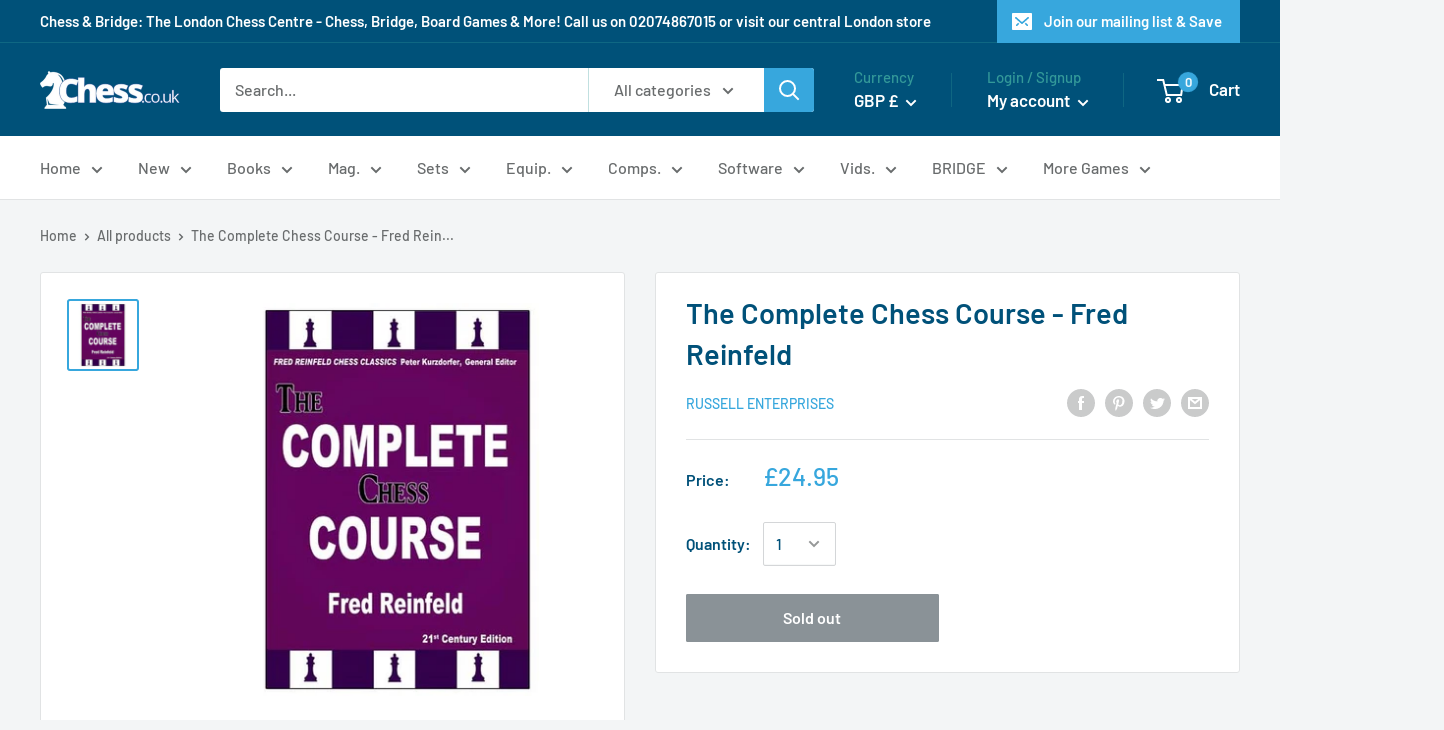

--- FILE ---
content_type: application/x-javascript; charset=utf-8
request_url: https://bundler.nice-team.net/app/shop/status/chess-co-uk.myshopify.com.js?1768822099
body_size: -382
content:
var bundler_settings_updated='1768740515';

--- FILE ---
content_type: text/javascript; charset=utf-8
request_url: https://chess.co.uk/products/the-complete-chess-course-fred-reinfeld.js?currency=GBP&country=GB
body_size: 1234
content:
{"id":5637688066199,"title":"The Complete Chess Course - Fred Reinfeld","handle":"the-complete-chess-course-fred-reinfeld","description":"The Complete Chess Course - Fred Reinfeld\u003cbr\u003e\u003cb\u003eThe Complete Chess Course by Fred Reinfeld\u003cbr\u003e\u003cinline style=\"color: rgb(128, 100, 162);\"\u003eFrom Beginning to Winning Chess!\u003cbr\u003e\u003cbr\u003e\u003c\/inline\u003e\u003c\/b\u003e\u003cbr\u003e\u003ci\u003ePaperback, 288 pages\u003cbr\u003e\u003c\/i\u003e\u003cbr\u003eGenerations of chess players have grown up on Fred Reinfeld’s books. He has a way of reducing the most intricate, complicated combinations to their basic components. After Reinfeld explains a combination, it makes sense.\u003cbr\u003e\u003cbr\u003eReinfeld not only taught us how to play the game well, but also implanted in us his enthusiastic passion for learning. His books are peppered throughout with words and phrases in italics to emphasize ideas. Moves are punctuated with single, double, and even triple exclamation marks and question marks to span the entire spectrum of emotions the moves conjure up.\u003cbr\u003e\u003cbr\u003e\u003ci\u003eThe Complete Chess Course\u003c\/i\u003e is filled with advice on how to play better chess, regardless of how strong or weak a player you may be. It begins with the most fundamental ideas, reviewing the basic moves of the pieces and pawns, and continues with fantastic examples from the very best players.\u003cbr\u003e\u003cbr\u003eYou are taken through a full course of chess strategy and tactics; he introduces us to the nine bad moves and how to refute them as well as how to avoid making them.\u003cbr\u003e\u003cbr\u003eYou learn how to handle the white pieces and how to fight back with the black pieces. You get a much-needed lesson on how to win the game when you have gained a big advantage, and another, equally important lesson on how to put up the stiffest resistance when in an inferior position.\u003cbr\u003e\u003cbr\u003eYou get treated to a full spectrum of the many ways to make the most of whatever position you get in one of the best chapters of any book: Book Six on How to Fight Back. Reinfeld guides you through some master games, revealing the secrets of their struggles to overcome strong resistance.\u003cbr\u003eThese secrets include how to meet the crisis; how to simplify; and the point of no return.\u003cbr\u003e\u003cbr\u003eFinally, you are treated to an introduction to the major openings, including what to strive for in gambits, classical structures, hypermodern structures, as well as off beat lines. Hint: play to control the center and develop your pieces.\u003cbr\u003eAbsorb the material included in this volume and you will play chess at a fairly high level.\u003cbr\u003e\u003cbr\u003e\u003ci\u003eISBN: 9781941270240, Russell Enterprises\u003c\/i\u003e","published_at":"2020-09-09T15:11:40+01:00","created_at":"2020-09-09T15:11:40+01:00","vendor":"Russell Enterprises","type":"Chess Books","tags":["Chess Books","Chess Books: Chess Books by Publisher","Chess Books: Middlegame","Chess Books: Middlegame Strategy","Chess Books: Middlegame Tactics","Chess Books: Russell Enterprises","Chess Books: Strategy","Chess Books: Tactics","New Chess Products"],"price":2495,"price_min":2495,"price_max":2495,"available":false,"price_varies":false,"compare_at_price":null,"compare_at_price_min":0,"compare_at_price_max":0,"compare_at_price_varies":false,"variants":[{"id":36140937871511,"title":"Default Title","option1":"Default Title","option2":null,"option3":null,"sku":"9781941270240","requires_shipping":true,"taxable":false,"featured_image":null,"available":false,"name":"The Complete Chess Course - Fred Reinfeld","public_title":null,"options":["Default Title"],"price":2495,"weight":400,"compare_at_price":null,"inventory_management":"shopify","barcode":"9781941270240","requires_selling_plan":false,"selling_plan_allocations":[]}],"images":["\/\/cdn.shopify.com\/s\/files\/1\/0478\/2876\/2775\/products\/CB06408-2.jpg?v=1599660712"],"featured_image":"\/\/cdn.shopify.com\/s\/files\/1\/0478\/2876\/2775\/products\/CB06408-2.jpg?v=1599660712","options":[{"name":"Title","position":1,"values":["Default Title"]}],"url":"\/products\/the-complete-chess-course-fred-reinfeld","media":[{"alt":null,"id":11253175484567,"position":1,"preview_image":{"aspect_ratio":1.0,"height":500,"width":500,"src":"https:\/\/cdn.shopify.com\/s\/files\/1\/0478\/2876\/2775\/products\/CB06408-2.jpg?v=1599660712"},"aspect_ratio":1.0,"height":500,"media_type":"image","src":"https:\/\/cdn.shopify.com\/s\/files\/1\/0478\/2876\/2775\/products\/CB06408-2.jpg?v=1599660712","width":500}],"requires_selling_plan":false,"selling_plan_groups":[]}

--- FILE ---
content_type: text/javascript; charset=utf-8
request_url: https://chess.co.uk/products/the-complete-chess-course-fred-reinfeld.js
body_size: 1164
content:
{"id":5637688066199,"title":"The Complete Chess Course - Fred Reinfeld","handle":"the-complete-chess-course-fred-reinfeld","description":"The Complete Chess Course - Fred Reinfeld\u003cbr\u003e\u003cb\u003eThe Complete Chess Course by Fred Reinfeld\u003cbr\u003e\u003cinline style=\"color: rgb(128, 100, 162);\"\u003eFrom Beginning to Winning Chess!\u003cbr\u003e\u003cbr\u003e\u003c\/inline\u003e\u003c\/b\u003e\u003cbr\u003e\u003ci\u003ePaperback, 288 pages\u003cbr\u003e\u003c\/i\u003e\u003cbr\u003eGenerations of chess players have grown up on Fred Reinfeld’s books. He has a way of reducing the most intricate, complicated combinations to their basic components. After Reinfeld explains a combination, it makes sense.\u003cbr\u003e\u003cbr\u003eReinfeld not only taught us how to play the game well, but also implanted in us his enthusiastic passion for learning. His books are peppered throughout with words and phrases in italics to emphasize ideas. Moves are punctuated with single, double, and even triple exclamation marks and question marks to span the entire spectrum of emotions the moves conjure up.\u003cbr\u003e\u003cbr\u003e\u003ci\u003eThe Complete Chess Course\u003c\/i\u003e is filled with advice on how to play better chess, regardless of how strong or weak a player you may be. It begins with the most fundamental ideas, reviewing the basic moves of the pieces and pawns, and continues with fantastic examples from the very best players.\u003cbr\u003e\u003cbr\u003eYou are taken through a full course of chess strategy and tactics; he introduces us to the nine bad moves and how to refute them as well as how to avoid making them.\u003cbr\u003e\u003cbr\u003eYou learn how to handle the white pieces and how to fight back with the black pieces. You get a much-needed lesson on how to win the game when you have gained a big advantage, and another, equally important lesson on how to put up the stiffest resistance when in an inferior position.\u003cbr\u003e\u003cbr\u003eYou get treated to a full spectrum of the many ways to make the most of whatever position you get in one of the best chapters of any book: Book Six on How to Fight Back. Reinfeld guides you through some master games, revealing the secrets of their struggles to overcome strong resistance.\u003cbr\u003eThese secrets include how to meet the crisis; how to simplify; and the point of no return.\u003cbr\u003e\u003cbr\u003eFinally, you are treated to an introduction to the major openings, including what to strive for in gambits, classical structures, hypermodern structures, as well as off beat lines. Hint: play to control the center and develop your pieces.\u003cbr\u003eAbsorb the material included in this volume and you will play chess at a fairly high level.\u003cbr\u003e\u003cbr\u003e\u003ci\u003eISBN: 9781941270240, Russell Enterprises\u003c\/i\u003e","published_at":"2020-09-09T15:11:40+01:00","created_at":"2020-09-09T15:11:40+01:00","vendor":"Russell Enterprises","type":"Chess Books","tags":["Chess Books","Chess Books: Chess Books by Publisher","Chess Books: Middlegame","Chess Books: Middlegame Strategy","Chess Books: Middlegame Tactics","Chess Books: Russell Enterprises","Chess Books: Strategy","Chess Books: Tactics","New Chess Products"],"price":2495,"price_min":2495,"price_max":2495,"available":false,"price_varies":false,"compare_at_price":null,"compare_at_price_min":0,"compare_at_price_max":0,"compare_at_price_varies":false,"variants":[{"id":36140937871511,"title":"Default Title","option1":"Default Title","option2":null,"option3":null,"sku":"9781941270240","requires_shipping":true,"taxable":false,"featured_image":null,"available":false,"name":"The Complete Chess Course - Fred Reinfeld","public_title":null,"options":["Default Title"],"price":2495,"weight":400,"compare_at_price":null,"inventory_management":"shopify","barcode":"9781941270240","requires_selling_plan":false,"selling_plan_allocations":[]}],"images":["\/\/cdn.shopify.com\/s\/files\/1\/0478\/2876\/2775\/products\/CB06408-2.jpg?v=1599660712"],"featured_image":"\/\/cdn.shopify.com\/s\/files\/1\/0478\/2876\/2775\/products\/CB06408-2.jpg?v=1599660712","options":[{"name":"Title","position":1,"values":["Default Title"]}],"url":"\/products\/the-complete-chess-course-fred-reinfeld","media":[{"alt":null,"id":11253175484567,"position":1,"preview_image":{"aspect_ratio":1.0,"height":500,"width":500,"src":"https:\/\/cdn.shopify.com\/s\/files\/1\/0478\/2876\/2775\/products\/CB06408-2.jpg?v=1599660712"},"aspect_ratio":1.0,"height":500,"media_type":"image","src":"https:\/\/cdn.shopify.com\/s\/files\/1\/0478\/2876\/2775\/products\/CB06408-2.jpg?v=1599660712","width":500}],"requires_selling_plan":false,"selling_plan_groups":[]}